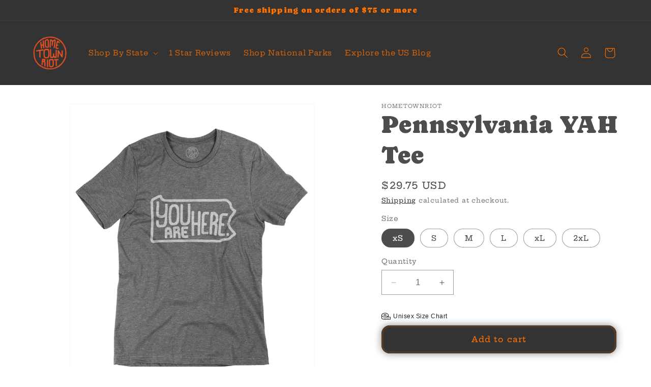

--- FILE ---
content_type: text/javascript; charset=utf-8
request_url: https://hometownriot.com/products/pennsylvania-yah.js
body_size: 378
content:
{"id":1871981805632,"title":"Pennsylvania YAH Tee","handle":"pennsylvania-yah","description":"\u003cp\u003e\u003cmeta charset=\"utf-8\"\u003eCelebrate the Keystone State and the history and character that make it home. From Philadelphia to Pittsburgh, our tee reminds you that home is wherever your roots feel strongest. Made for everyday wear, it’s an easy way to show your Pennsylvania pride. Grab yours today and rep where you belong.\u003c\/p\u003e\n\u003cp\u003ePrinted on super soft poly\/cotton blend material.\u003c\/p\u003e\n\u003cdiv class=\"powr-tabs\" id=\"4e3dbda5_1548273324\"\u003e\u003c\/div\u003e","published_at":"2018-12-17T13:28:39-05:00","created_at":"2018-12-17T13:23:09-05:00","vendor":"HomeTownRiot","type":"","tags":["Northeast","Pennsylvania","unisex","You Are Here"],"price":2975,"price_min":2975,"price_max":2975,"available":true,"price_varies":false,"compare_at_price":null,"compare_at_price_min":0,"compare_at_price_max":0,"compare_at_price_varies":false,"variants":[{"id":18404403937344,"title":"xS","option1":"xS","option2":null,"option3":null,"sku":"","requires_shipping":true,"taxable":true,"featured_image":null,"available":true,"name":"Pennsylvania YAH Tee - xS","public_title":"xS","options":["xS"],"price":2975,"weight":0,"compare_at_price":null,"inventory_management":null,"barcode":null,"requires_selling_plan":false,"selling_plan_allocations":[]},{"id":18404404068416,"title":"S","option1":"S","option2":null,"option3":null,"sku":"","requires_shipping":true,"taxable":true,"featured_image":null,"available":true,"name":"Pennsylvania YAH Tee - S","public_title":"S","options":["S"],"price":2975,"weight":0,"compare_at_price":null,"inventory_management":null,"barcode":null,"requires_selling_plan":false,"selling_plan_allocations":[]},{"id":18404404035648,"title":"M","option1":"M","option2":null,"option3":null,"sku":"","requires_shipping":true,"taxable":true,"featured_image":null,"available":true,"name":"Pennsylvania YAH Tee - M","public_title":"M","options":["M"],"price":2975,"weight":0,"compare_at_price":null,"inventory_management":null,"barcode":null,"requires_selling_plan":false,"selling_plan_allocations":[]},{"id":18404404002880,"title":"L","option1":"L","option2":null,"option3":null,"sku":"","requires_shipping":true,"taxable":true,"featured_image":null,"available":true,"name":"Pennsylvania YAH Tee - L","public_title":"L","options":["L"],"price":2975,"weight":0,"compare_at_price":null,"inventory_management":null,"barcode":null,"requires_selling_plan":false,"selling_plan_allocations":[]},{"id":18404403904576,"title":"xL","option1":"xL","option2":null,"option3":null,"sku":"","requires_shipping":true,"taxable":true,"featured_image":null,"available":true,"name":"Pennsylvania YAH Tee - xL","public_title":"xL","options":["xL"],"price":2975,"weight":0,"compare_at_price":null,"inventory_management":null,"barcode":null,"requires_selling_plan":false,"selling_plan_allocations":[]},{"id":18404403970112,"title":"2xL","option1":"2xL","option2":null,"option3":null,"sku":"","requires_shipping":true,"taxable":true,"featured_image":null,"available":true,"name":"Pennsylvania YAH Tee - 2xL","public_title":"2xL","options":["2xL"],"price":2975,"weight":0,"compare_at_price":null,"inventory_management":null,"barcode":null,"requires_selling_plan":false,"selling_plan_allocations":[]}],"images":["\/\/cdn.shopify.com\/s\/files\/1\/0123\/6231\/7888\/files\/Pennsylvania-YAH-proof.png?v=1761246714"],"featured_image":"\/\/cdn.shopify.com\/s\/files\/1\/0123\/6231\/7888\/files\/Pennsylvania-YAH-proof.png?v=1761246714","options":[{"name":"Size","position":1,"values":["xS","S","M","L","xL","2xL"]}],"url":"\/products\/pennsylvania-yah","media":[{"alt":null,"id":25991694778455,"position":1,"preview_image":{"aspect_ratio":0.877,"height":1140,"width":1000,"src":"https:\/\/cdn.shopify.com\/s\/files\/1\/0123\/6231\/7888\/files\/Pennsylvania-YAH-proof.png?v=1761246714"},"aspect_ratio":0.877,"height":1140,"media_type":"image","src":"https:\/\/cdn.shopify.com\/s\/files\/1\/0123\/6231\/7888\/files\/Pennsylvania-YAH-proof.png?v=1761246714","width":1000}],"requires_selling_plan":false,"selling_plan_groups":[]}

--- FILE ---
content_type: text/javascript; charset=utf-8
request_url: https://hometownriot.com/products/pennsylvania-yah.js
body_size: 691
content:
{"id":1871981805632,"title":"Pennsylvania YAH Tee","handle":"pennsylvania-yah","description":"\u003cp\u003e\u003cmeta charset=\"utf-8\"\u003eCelebrate the Keystone State and the history and character that make it home. From Philadelphia to Pittsburgh, our tee reminds you that home is wherever your roots feel strongest. Made for everyday wear, it’s an easy way to show your Pennsylvania pride. Grab yours today and rep where you belong.\u003c\/p\u003e\n\u003cp\u003ePrinted on super soft poly\/cotton blend material.\u003c\/p\u003e\n\u003cdiv class=\"powr-tabs\" id=\"4e3dbda5_1548273324\"\u003e\u003c\/div\u003e","published_at":"2018-12-17T13:28:39-05:00","created_at":"2018-12-17T13:23:09-05:00","vendor":"HomeTownRiot","type":"","tags":["Northeast","Pennsylvania","unisex","You Are Here"],"price":2975,"price_min":2975,"price_max":2975,"available":true,"price_varies":false,"compare_at_price":null,"compare_at_price_min":0,"compare_at_price_max":0,"compare_at_price_varies":false,"variants":[{"id":18404403937344,"title":"xS","option1":"xS","option2":null,"option3":null,"sku":"","requires_shipping":true,"taxable":true,"featured_image":null,"available":true,"name":"Pennsylvania YAH Tee - xS","public_title":"xS","options":["xS"],"price":2975,"weight":0,"compare_at_price":null,"inventory_management":null,"barcode":null,"requires_selling_plan":false,"selling_plan_allocations":[]},{"id":18404404068416,"title":"S","option1":"S","option2":null,"option3":null,"sku":"","requires_shipping":true,"taxable":true,"featured_image":null,"available":true,"name":"Pennsylvania YAH Tee - S","public_title":"S","options":["S"],"price":2975,"weight":0,"compare_at_price":null,"inventory_management":null,"barcode":null,"requires_selling_plan":false,"selling_plan_allocations":[]},{"id":18404404035648,"title":"M","option1":"M","option2":null,"option3":null,"sku":"","requires_shipping":true,"taxable":true,"featured_image":null,"available":true,"name":"Pennsylvania YAH Tee - M","public_title":"M","options":["M"],"price":2975,"weight":0,"compare_at_price":null,"inventory_management":null,"barcode":null,"requires_selling_plan":false,"selling_plan_allocations":[]},{"id":18404404002880,"title":"L","option1":"L","option2":null,"option3":null,"sku":"","requires_shipping":true,"taxable":true,"featured_image":null,"available":true,"name":"Pennsylvania YAH Tee - L","public_title":"L","options":["L"],"price":2975,"weight":0,"compare_at_price":null,"inventory_management":null,"barcode":null,"requires_selling_plan":false,"selling_plan_allocations":[]},{"id":18404403904576,"title":"xL","option1":"xL","option2":null,"option3":null,"sku":"","requires_shipping":true,"taxable":true,"featured_image":null,"available":true,"name":"Pennsylvania YAH Tee - xL","public_title":"xL","options":["xL"],"price":2975,"weight":0,"compare_at_price":null,"inventory_management":null,"barcode":null,"requires_selling_plan":false,"selling_plan_allocations":[]},{"id":18404403970112,"title":"2xL","option1":"2xL","option2":null,"option3":null,"sku":"","requires_shipping":true,"taxable":true,"featured_image":null,"available":true,"name":"Pennsylvania YAH Tee - 2xL","public_title":"2xL","options":["2xL"],"price":2975,"weight":0,"compare_at_price":null,"inventory_management":null,"barcode":null,"requires_selling_plan":false,"selling_plan_allocations":[]}],"images":["\/\/cdn.shopify.com\/s\/files\/1\/0123\/6231\/7888\/files\/Pennsylvania-YAH-proof.png?v=1761246714"],"featured_image":"\/\/cdn.shopify.com\/s\/files\/1\/0123\/6231\/7888\/files\/Pennsylvania-YAH-proof.png?v=1761246714","options":[{"name":"Size","position":1,"values":["xS","S","M","L","xL","2xL"]}],"url":"\/products\/pennsylvania-yah","media":[{"alt":null,"id":25991694778455,"position":1,"preview_image":{"aspect_ratio":0.877,"height":1140,"width":1000,"src":"https:\/\/cdn.shopify.com\/s\/files\/1\/0123\/6231\/7888\/files\/Pennsylvania-YAH-proof.png?v=1761246714"},"aspect_ratio":0.877,"height":1140,"media_type":"image","src":"https:\/\/cdn.shopify.com\/s\/files\/1\/0123\/6231\/7888\/files\/Pennsylvania-YAH-proof.png?v=1761246714","width":1000}],"requires_selling_plan":false,"selling_plan_groups":[]}

--- FILE ---
content_type: text/javascript; charset=utf-8
request_url: https://hometownriot.com/products/pennsylvania-yah.js
body_size: 216
content:
{"id":1871981805632,"title":"Pennsylvania YAH Tee","handle":"pennsylvania-yah","description":"\u003cp\u003e\u003cmeta charset=\"utf-8\"\u003eCelebrate the Keystone State and the history and character that make it home. From Philadelphia to Pittsburgh, our tee reminds you that home is wherever your roots feel strongest. Made for everyday wear, it’s an easy way to show your Pennsylvania pride. Grab yours today and rep where you belong.\u003c\/p\u003e\n\u003cp\u003ePrinted on super soft poly\/cotton blend material.\u003c\/p\u003e\n\u003cdiv class=\"powr-tabs\" id=\"4e3dbda5_1548273324\"\u003e\u003c\/div\u003e","published_at":"2018-12-17T13:28:39-05:00","created_at":"2018-12-17T13:23:09-05:00","vendor":"HomeTownRiot","type":"","tags":["Northeast","Pennsylvania","unisex","You Are Here"],"price":2975,"price_min":2975,"price_max":2975,"available":true,"price_varies":false,"compare_at_price":null,"compare_at_price_min":0,"compare_at_price_max":0,"compare_at_price_varies":false,"variants":[{"id":18404403937344,"title":"xS","option1":"xS","option2":null,"option3":null,"sku":"","requires_shipping":true,"taxable":true,"featured_image":null,"available":true,"name":"Pennsylvania YAH Tee - xS","public_title":"xS","options":["xS"],"price":2975,"weight":0,"compare_at_price":null,"inventory_management":null,"barcode":null,"requires_selling_plan":false,"selling_plan_allocations":[]},{"id":18404404068416,"title":"S","option1":"S","option2":null,"option3":null,"sku":"","requires_shipping":true,"taxable":true,"featured_image":null,"available":true,"name":"Pennsylvania YAH Tee - S","public_title":"S","options":["S"],"price":2975,"weight":0,"compare_at_price":null,"inventory_management":null,"barcode":null,"requires_selling_plan":false,"selling_plan_allocations":[]},{"id":18404404035648,"title":"M","option1":"M","option2":null,"option3":null,"sku":"","requires_shipping":true,"taxable":true,"featured_image":null,"available":true,"name":"Pennsylvania YAH Tee - M","public_title":"M","options":["M"],"price":2975,"weight":0,"compare_at_price":null,"inventory_management":null,"barcode":null,"requires_selling_plan":false,"selling_plan_allocations":[]},{"id":18404404002880,"title":"L","option1":"L","option2":null,"option3":null,"sku":"","requires_shipping":true,"taxable":true,"featured_image":null,"available":true,"name":"Pennsylvania YAH Tee - L","public_title":"L","options":["L"],"price":2975,"weight":0,"compare_at_price":null,"inventory_management":null,"barcode":null,"requires_selling_plan":false,"selling_plan_allocations":[]},{"id":18404403904576,"title":"xL","option1":"xL","option2":null,"option3":null,"sku":"","requires_shipping":true,"taxable":true,"featured_image":null,"available":true,"name":"Pennsylvania YAH Tee - xL","public_title":"xL","options":["xL"],"price":2975,"weight":0,"compare_at_price":null,"inventory_management":null,"barcode":null,"requires_selling_plan":false,"selling_plan_allocations":[]},{"id":18404403970112,"title":"2xL","option1":"2xL","option2":null,"option3":null,"sku":"","requires_shipping":true,"taxable":true,"featured_image":null,"available":true,"name":"Pennsylvania YAH Tee - 2xL","public_title":"2xL","options":["2xL"],"price":2975,"weight":0,"compare_at_price":null,"inventory_management":null,"barcode":null,"requires_selling_plan":false,"selling_plan_allocations":[]}],"images":["\/\/cdn.shopify.com\/s\/files\/1\/0123\/6231\/7888\/files\/Pennsylvania-YAH-proof.png?v=1761246714"],"featured_image":"\/\/cdn.shopify.com\/s\/files\/1\/0123\/6231\/7888\/files\/Pennsylvania-YAH-proof.png?v=1761246714","options":[{"name":"Size","position":1,"values":["xS","S","M","L","xL","2xL"]}],"url":"\/products\/pennsylvania-yah","media":[{"alt":null,"id":25991694778455,"position":1,"preview_image":{"aspect_ratio":0.877,"height":1140,"width":1000,"src":"https:\/\/cdn.shopify.com\/s\/files\/1\/0123\/6231\/7888\/files\/Pennsylvania-YAH-proof.png?v=1761246714"},"aspect_ratio":0.877,"height":1140,"media_type":"image","src":"https:\/\/cdn.shopify.com\/s\/files\/1\/0123\/6231\/7888\/files\/Pennsylvania-YAH-proof.png?v=1761246714","width":1000}],"requires_selling_plan":false,"selling_plan_groups":[]}

--- FILE ---
content_type: text/javascript; charset=utf-8
request_url: https://hometownriot.com/products/pennsylvania-yah.js
body_size: -130
content:
{"id":1871981805632,"title":"Pennsylvania YAH Tee","handle":"pennsylvania-yah","description":"\u003cp\u003e\u003cmeta charset=\"utf-8\"\u003eCelebrate the Keystone State and the history and character that make it home. From Philadelphia to Pittsburgh, our tee reminds you that home is wherever your roots feel strongest. Made for everyday wear, it’s an easy way to show your Pennsylvania pride. Grab yours today and rep where you belong.\u003c\/p\u003e\n\u003cp\u003ePrinted on super soft poly\/cotton blend material.\u003c\/p\u003e\n\u003cdiv class=\"powr-tabs\" id=\"4e3dbda5_1548273324\"\u003e\u003c\/div\u003e","published_at":"2018-12-17T13:28:39-05:00","created_at":"2018-12-17T13:23:09-05:00","vendor":"HomeTownRiot","type":"","tags":["Northeast","Pennsylvania","unisex","You Are Here"],"price":2975,"price_min":2975,"price_max":2975,"available":true,"price_varies":false,"compare_at_price":null,"compare_at_price_min":0,"compare_at_price_max":0,"compare_at_price_varies":false,"variants":[{"id":18404403937344,"title":"xS","option1":"xS","option2":null,"option3":null,"sku":"","requires_shipping":true,"taxable":true,"featured_image":null,"available":true,"name":"Pennsylvania YAH Tee - xS","public_title":"xS","options":["xS"],"price":2975,"weight":0,"compare_at_price":null,"inventory_management":null,"barcode":null,"requires_selling_plan":false,"selling_plan_allocations":[]},{"id":18404404068416,"title":"S","option1":"S","option2":null,"option3":null,"sku":"","requires_shipping":true,"taxable":true,"featured_image":null,"available":true,"name":"Pennsylvania YAH Tee - S","public_title":"S","options":["S"],"price":2975,"weight":0,"compare_at_price":null,"inventory_management":null,"barcode":null,"requires_selling_plan":false,"selling_plan_allocations":[]},{"id":18404404035648,"title":"M","option1":"M","option2":null,"option3":null,"sku":"","requires_shipping":true,"taxable":true,"featured_image":null,"available":true,"name":"Pennsylvania YAH Tee - M","public_title":"M","options":["M"],"price":2975,"weight":0,"compare_at_price":null,"inventory_management":null,"barcode":null,"requires_selling_plan":false,"selling_plan_allocations":[]},{"id":18404404002880,"title":"L","option1":"L","option2":null,"option3":null,"sku":"","requires_shipping":true,"taxable":true,"featured_image":null,"available":true,"name":"Pennsylvania YAH Tee - L","public_title":"L","options":["L"],"price":2975,"weight":0,"compare_at_price":null,"inventory_management":null,"barcode":null,"requires_selling_plan":false,"selling_plan_allocations":[]},{"id":18404403904576,"title":"xL","option1":"xL","option2":null,"option3":null,"sku":"","requires_shipping":true,"taxable":true,"featured_image":null,"available":true,"name":"Pennsylvania YAH Tee - xL","public_title":"xL","options":["xL"],"price":2975,"weight":0,"compare_at_price":null,"inventory_management":null,"barcode":null,"requires_selling_plan":false,"selling_plan_allocations":[]},{"id":18404403970112,"title":"2xL","option1":"2xL","option2":null,"option3":null,"sku":"","requires_shipping":true,"taxable":true,"featured_image":null,"available":true,"name":"Pennsylvania YAH Tee - 2xL","public_title":"2xL","options":["2xL"],"price":2975,"weight":0,"compare_at_price":null,"inventory_management":null,"barcode":null,"requires_selling_plan":false,"selling_plan_allocations":[]}],"images":["\/\/cdn.shopify.com\/s\/files\/1\/0123\/6231\/7888\/files\/Pennsylvania-YAH-proof.png?v=1761246714"],"featured_image":"\/\/cdn.shopify.com\/s\/files\/1\/0123\/6231\/7888\/files\/Pennsylvania-YAH-proof.png?v=1761246714","options":[{"name":"Size","position":1,"values":["xS","S","M","L","xL","2xL"]}],"url":"\/products\/pennsylvania-yah","media":[{"alt":null,"id":25991694778455,"position":1,"preview_image":{"aspect_ratio":0.877,"height":1140,"width":1000,"src":"https:\/\/cdn.shopify.com\/s\/files\/1\/0123\/6231\/7888\/files\/Pennsylvania-YAH-proof.png?v=1761246714"},"aspect_ratio":0.877,"height":1140,"media_type":"image","src":"https:\/\/cdn.shopify.com\/s\/files\/1\/0123\/6231\/7888\/files\/Pennsylvania-YAH-proof.png?v=1761246714","width":1000}],"requires_selling_plan":false,"selling_plan_groups":[]}

--- FILE ---
content_type: text/javascript
request_url: https://hometownriot.com/cdn/shop/t/50/assets/size-chart-data.js?v=32215684202918629561739860050
body_size: 718
content:
AVADA_SC.campaigns=[{id:"iYEiZ53vwBVVcuTLkiMh",countries_all:!0,collectionPageInlinePosition:"after",showOnAllCollectionsPages:"SHOW_ALL",showOnHomePage:!1,homePageInlinePosition:"after",showOnCollectionPage:!1,shopDomain:"hometownriot.myshopify.com",shopId:"cEKgh3qdt65NSCyP19eY",inlinePosition:"after",isWizardCampaign:!0,countries:[],displayType:"ALL_PRODUCT",productIds:[],collectionPagePosition:"",collectionIds:[],smartSelector:!1,isRemoveBranding:!1,position:"",conditions:{type:"ALL",conditions:[{type:"TITLE",value:"",operation:"CONTAINS"}]},homePagePosition:"",createdAt:{_seconds:1677195105,_nanoseconds:77e6},priority:0,contentConfigs:[{position:0,value:'<p>\n    <google-sheets-html-origin>\n\n        <style type="text/css">\n            <!--td {border: 0px solid #ccc;}br {mso-data-placement:same-cell;}\n            -->\n        </style>\n    </google-sheets-html-origin>\n</p>\n<div style="display: flex; flex-wrap: wrap;">\n    <div style="width:30%"><img src="https://firebasestorage.googleapis.com/v0/b/avada-size-chart.appspot.com/o/charts_content%2FcEKgh3qdt65NSCyP19eY%2F1677268624004-chest-measure-final.png?alt=media&amp;token=5c14463e-ad82-45ac-b86a-96900fdf9255" alt="Uploaded Image" title="Chest Measurement Image"></div>\n    <div style="width:65%">\n        <p><strong style="font-size: 24px;">Regular Shirt fitting guide</strong></p>\n\n        <div>Measure under your arms around the fullest part of your chest.</div>\n\n        <div>\n\n\n\n\n\n            <table style="width: 100.924%; margin-left: -0.449281%; height: 322px; border: 0px;">\n                <tbody>\n                    <tr>\n\n                        <th style="background-color: rgb(67, 67, 67); color: rgb(255, 255, 255); text-align: center; border: 0px; width: 40.0651%;">Size</th>\n                        <th style="text-align: center; width: 32.5879%; background-color: rgb(67, 67, 67); color: rgb(255, 255, 255); border: 0px;">CHEST<br>(inches)</th>\n                        <th style="width: 27.1565%; text-align: center; background-color: rgb(67, 67, 67); color: rgb(255, 255, 255); border: 0px;">LENGTH<br>(inches)</th>\n\n                    </tr>\n\n                    <tr>\n                        <td style="background-color: rgb(229, 136, 113); text-align: left; border: 0px;"><strong>&nbsp; &nbsp;X Small</strong></td>\n                        <td style="background-color: rgb(250, 203, 156); text-align: center; border: 0px;">31" - 34"</td>\n\n                        <td style="background-color: rgb(250, 203, 156); text-align: center; border: 0px;">27"</td>\n\n\n\n                    </tr>\n                    <tr>\n                        <td style="background-color: rgb(230, 95, 61); text-align: left; border: 0px;"><strong>&nbsp; &nbsp;Small</strong></td>\n                        <td style="text-align: center; background-color: rgb(252, 229, 205); border: 0px;">34" - 37"</td>\n                        <td style="text-align: center; background-color: rgb(252, 229, 205); border: 0px;">28"</td>\n\n\n\n                    </tr>\n                    <tr>\n                        <td style="background-color: rgb(229, 136, 113); text-align: left; border: 0px;"><strong>&nbsp; &nbsp;Medium</strong></td>\n                        <td style="background-color: rgb(249, 203, 156); text-align: center; border: 0px;">38" - 41"</td>\n\n                        <td style="background-color: rgb(249, 203, 156); text-align: center; border: 0px;">29"</td>\n\n\n\n                    </tr>\n                    <tr>\n                        <td style="background-color: rgb(230, 95, 61); text-align: left; border: 0px;"><strong>&nbsp; &nbsp;Large</strong></td>\n                        <td style="text-align: center; background-color: rgb(252, 229, 205); border: 0px;">42" - 45"</td>\n\n                        <td style="text-align: center; background-color: rgb(252, 229, 205); border: 0px;">30"</td>\n\n\n\n                    </tr>\n                    <tr>\n                        <td style="background-color: rgb(229, 136, 113); text-align: left; border: 0px;"><strong>&nbsp; &nbsp;X Large</strong></td>\n                        <td style="background-color: rgb(249, 203, 156); text-align: center; border: 0px;">46" - 49"</td>\n\n                        <td style="background-color: rgb(249, 203, 156); text-align: center; border: 0px;">31"</td>\n\n\n\n                    </tr>\n                    <tr>\n                        <td style="background-color: rgb(230, 95, 61); text-align: left; border: 0px;"><strong>&nbsp; &nbsp;XX Large</strong></td>\n                        <td style="text-align: center; background-color: rgb(252, 229, 205); border: 0px;">50" - 53"</td>\n\n                        <td style="text-align: center; background-color: rgb(252, 229, 205); border: 0px;">32"</td>\n\n\n\n                    </tr>\n                    <tr>\n                        <td style="background-color: rgb(228, 135, 113); text-align: left; border: 0px;"><strong>&nbsp; &nbsp;XXX Large</strong></td>\n                        <td style="background-color: rgb(249, 203, 156); text-align: center; border: 0px;">54" - 57"</td>\n\n                        <td style="background-color: rgb(249, 203, 156); text-align: center; border: 0px;">33"</td>\n\n\n\n                    </tr>\n                    <tr>\n                        <td style="background-color: rgb(230, 95, 61); text-align: left; border: 0px;"><strong>&nbsp; &nbsp;XXXX Large</strong></td>\n                        <td style="text-align: center; background-color: rgb(252, 229, 205); border: 0px;">58" - 61"</td>\n\n\n                        <td style="text-align: center; background-color: rgb(252, 229, 205); border: 0px;">34"\n                        </td>\n\n\n\n                    </tr>\n                </tbody>\n            </table>\n        </div>\n    </div>\n</div>\n<p><br></p>',selected:!1,chosen:!1}],name:"Regular Shirt size chart",click:2190,status:!0}],AVADA_SC.settings={id:"oCcxJmC0HiqXgMTLT16j",modalShadow:!0,collectionPageInlinePosition:"after",hideText:!0,homePageInlinePosition:"after",shopDomain:"hometownriot.myshopify.com",modalHeader:"Size guides",shopId:"cEKgh3qdt65NSCyP19eY",enableGa:!1,modalTextColor:"#232323",showMobile:!0,buttonBorderRadius:10,mobilePosition:"top",modalOverlayColor:"#7b7b7b",linkBgColor:"#FFFFFF",linkText:"Size chart",buttonPosition:"middle-right",collectionPagePosition:"",linkTextColor:"#232323",homePagePosition:"",customIcon:!1,createdAt:{_seconds:1677192510,_nanoseconds:524e6},showAdvanced:!0,buttonHeight:"40",modalBorderRadius:5,buttonInlinePosition:"custom",buttonRotation:!1,displayType:"inline-link",customIconUrl:"",linkIcon:"https://cdn1.avada.io/sizechart/002-ruler-1.svg",position:'form[action="/cart/add"] button[name="add"]',inlinePosition:"before",buttonWidth:"110",tableHoverColor:"#eb33003b",tableAnimation:!1,customCss:"@media screen and (max-width: 550px){\n#avada-modal-content >div >div >div {\nwidth: 100% !important;\n}\n}",modalBgColor:"#f2ede4",modalHeight:95,modalWidth:96,modalPosition:"modal-full",modalLeft:2,modalTop:2};
//# sourceMappingURL=/cdn/shop/t/50/assets/size-chart-data.js.map?v=32215684202918629561739860050


--- FILE ---
content_type: text/javascript; charset=utf-8
request_url: https://hometownriot.com/products/pennsylvania-yah.js
body_size: 664
content:
{"id":1871981805632,"title":"Pennsylvania YAH Tee","handle":"pennsylvania-yah","description":"\u003cp\u003e\u003cmeta charset=\"utf-8\"\u003eCelebrate the Keystone State and the history and character that make it home. From Philadelphia to Pittsburgh, our tee reminds you that home is wherever your roots feel strongest. Made for everyday wear, it’s an easy way to show your Pennsylvania pride. Grab yours today and rep where you belong.\u003c\/p\u003e\n\u003cp\u003ePrinted on super soft poly\/cotton blend material.\u003c\/p\u003e\n\u003cdiv class=\"powr-tabs\" id=\"4e3dbda5_1548273324\"\u003e\u003c\/div\u003e","published_at":"2018-12-17T13:28:39-05:00","created_at":"2018-12-17T13:23:09-05:00","vendor":"HomeTownRiot","type":"","tags":["Northeast","Pennsylvania","unisex","You Are Here"],"price":2975,"price_min":2975,"price_max":2975,"available":true,"price_varies":false,"compare_at_price":null,"compare_at_price_min":0,"compare_at_price_max":0,"compare_at_price_varies":false,"variants":[{"id":18404403937344,"title":"xS","option1":"xS","option2":null,"option3":null,"sku":"","requires_shipping":true,"taxable":true,"featured_image":null,"available":true,"name":"Pennsylvania YAH Tee - xS","public_title":"xS","options":["xS"],"price":2975,"weight":0,"compare_at_price":null,"inventory_management":null,"barcode":null,"requires_selling_plan":false,"selling_plan_allocations":[]},{"id":18404404068416,"title":"S","option1":"S","option2":null,"option3":null,"sku":"","requires_shipping":true,"taxable":true,"featured_image":null,"available":true,"name":"Pennsylvania YAH Tee - S","public_title":"S","options":["S"],"price":2975,"weight":0,"compare_at_price":null,"inventory_management":null,"barcode":null,"requires_selling_plan":false,"selling_plan_allocations":[]},{"id":18404404035648,"title":"M","option1":"M","option2":null,"option3":null,"sku":"","requires_shipping":true,"taxable":true,"featured_image":null,"available":true,"name":"Pennsylvania YAH Tee - M","public_title":"M","options":["M"],"price":2975,"weight":0,"compare_at_price":null,"inventory_management":null,"barcode":null,"requires_selling_plan":false,"selling_plan_allocations":[]},{"id":18404404002880,"title":"L","option1":"L","option2":null,"option3":null,"sku":"","requires_shipping":true,"taxable":true,"featured_image":null,"available":true,"name":"Pennsylvania YAH Tee - L","public_title":"L","options":["L"],"price":2975,"weight":0,"compare_at_price":null,"inventory_management":null,"barcode":null,"requires_selling_plan":false,"selling_plan_allocations":[]},{"id":18404403904576,"title":"xL","option1":"xL","option2":null,"option3":null,"sku":"","requires_shipping":true,"taxable":true,"featured_image":null,"available":true,"name":"Pennsylvania YAH Tee - xL","public_title":"xL","options":["xL"],"price":2975,"weight":0,"compare_at_price":null,"inventory_management":null,"barcode":null,"requires_selling_plan":false,"selling_plan_allocations":[]},{"id":18404403970112,"title":"2xL","option1":"2xL","option2":null,"option3":null,"sku":"","requires_shipping":true,"taxable":true,"featured_image":null,"available":true,"name":"Pennsylvania YAH Tee - 2xL","public_title":"2xL","options":["2xL"],"price":2975,"weight":0,"compare_at_price":null,"inventory_management":null,"barcode":null,"requires_selling_plan":false,"selling_plan_allocations":[]}],"images":["\/\/cdn.shopify.com\/s\/files\/1\/0123\/6231\/7888\/files\/Pennsylvania-YAH-proof.png?v=1761246714"],"featured_image":"\/\/cdn.shopify.com\/s\/files\/1\/0123\/6231\/7888\/files\/Pennsylvania-YAH-proof.png?v=1761246714","options":[{"name":"Size","position":1,"values":["xS","S","M","L","xL","2xL"]}],"url":"\/products\/pennsylvania-yah","media":[{"alt":null,"id":25991694778455,"position":1,"preview_image":{"aspect_ratio":0.877,"height":1140,"width":1000,"src":"https:\/\/cdn.shopify.com\/s\/files\/1\/0123\/6231\/7888\/files\/Pennsylvania-YAH-proof.png?v=1761246714"},"aspect_ratio":0.877,"height":1140,"media_type":"image","src":"https:\/\/cdn.shopify.com\/s\/files\/1\/0123\/6231\/7888\/files\/Pennsylvania-YAH-proof.png?v=1761246714","width":1000}],"requires_selling_plan":false,"selling_plan_groups":[]}